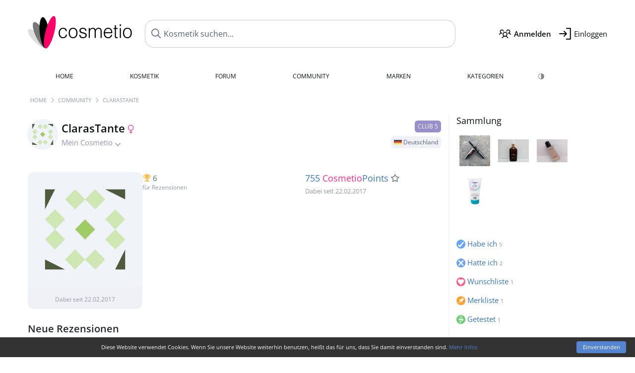

--- FILE ---
content_type: text/html; charset=UTF-8
request_url: https://www.cosmetio.de/Benutzer/ClarasTante
body_size: 5527
content:
<!DOCTYPE html>

<html lang="de">

	<head>

		<meta charset="utf-8">
				<meta name="viewport" content="width=device-width, initial-scale=1.0, viewport-fit=cover">
						<meta name="theme-color" content="#f0f1f6">				<link rel="preload" href="https://assets.cosmetio.de/css/_style_defer7.css" as="style" onload="this.onload=null;this.rel='stylesheet'">
<noscript><link rel="stylesheet" href="https://assets.cosmetio.de/css/_style_defer7.css"></noscript>
<link rel="stylesheet" href="https://assets.cosmetio.de/css/_style7.css">

<link rel="stylesheet" href="https://assets.cosmetio.de/css/_pslider7.css">
		<link rel="icon" type="image/svg+xml" href="https://images.cosmetio.de/favi/favicon.svg">
<link rel="apple-touch-icon" sizes="57x57" href="https://images.cosmetio.de/favi/apple-icon-57x57.png">
<link rel="apple-touch-icon" sizes="60x60" href="https://images.cosmetio.de/favi/apple-icon-60x60.png">
<link rel="apple-touch-icon" sizes="72x72" href="https://images.cosmetio.de/favi/apple-icon-72x72.png">
<link rel="apple-touch-icon" sizes="76x76" href="https://images.cosmetio.de/favi/apple-icon-76x76.png">
<link rel="apple-touch-icon" sizes="114x114" href="https://images.cosmetio.de/favi/apple-icon-114x114.png">
<link rel="apple-touch-icon" sizes="120x120" href="https://images.cosmetio.de/favi/apple-icon-120x120.png">
<link rel="apple-touch-icon" sizes="144x144" href="https://images.cosmetio.de/favi/apple-icon-144x144.png">
<link rel="apple-touch-icon" sizes="152x152" href="https://images.cosmetio.de/favi/apple-icon-152x152.png">
<link rel="apple-touch-icon" sizes="180x180" href="https://images.cosmetio.de/favi/apple-icon-180x180.png">
<link rel="icon" type="image/png" sizes="192x192"  href="https://images.cosmetio.de/favi/android-icon-192x192.png">
<link rel="icon" type="image/png" sizes="32x32" href="https://images.cosmetio.de/favi/favicon-32x32.png">
<link rel="icon" type="image/png" sizes="96x96" href="https://images.cosmetio.de/favi/favicon-96x96.png">
<link rel="icon" type="image/png" sizes="16x16" href="https://images.cosmetio.de/favi/favicon-16x16.png">
<meta name="msapplication-TileColor" content="#ffffff">
<meta name="msapplication-TileImage" content="https://images.cosmetio.de/favi/ms-icon-144x144.png">
<meta name="theme-color" content="#ffffff">				
				<title>ClarasTantes persönliche Seite- Cosmetio Community</title>
			</head>

<body>

<div id="disable_div"></div>


	<div class="header-wrapper">
		<header>
			
<div class="header-v2" id="page-top">

	<div class="pre-nav flex">

		<div class="left">
			<div class="logo-holder-v2" itemscope itemtype="https://schema.org/Organization">
				<a href="https://www.cosmetio.de" itemprop="url"><img src="https://images.cosmetio.de/logos/logo.png" class="logo-v2" alt="Cosmetio - Die Kosmetik-Community" itemprop="logo"></a>
			</div>
		</div>
		<!-- end left -->

		<div id="search-top" class="middle search hide-mobile">
			<form action="https://www.cosmetio.de/s_products_x.php" method="get">
				<input type="hidden" name="in" value="1">
				<input id="s_top" name="filter" type="text" value="" spellcheck="false" autocomplete="off" onkeyup="showResult(event);" placeholder="Kosmetik suchen..." aria-label="Kosmetik suchen...">
			</form>

		</div>
		<!-- end middle -->

		<div class="right">

			<div class="header-icons flex">
				<div class="icon search pointer" onclick="toggleSearch()"></div>
				<div class="icon login-reg register pointer"><a href="https://www.parfumo.de/account/register" target="_blank" class="black"><span class="bold">Anmelden</span></a></div>
				<div id="login-btn" class="icon login-reg login pointer black"><span>Einloggen</span></div>
				<div id="sb-btn" class="icon sb pointer"></div>
			</div>

		</div>
		<!-- end right -->

	</div>
	<!-- end pre-nav -->

	<div class="nav-container">
		<nav class="navi">
			<a href="https://www.cosmetio.de" class="">Home</a>
			<a href="https://www.cosmetio.de/Kosmetik" class="">Kosmetik</a>
			<a href="https://www.cosmetio.de/forums" class="">Forum</a>
			<a href="https://www.cosmetio.de/Community" class="">Community</a>
			<a href="https://www.cosmetio.de/Marken" class="">Marken</a>
			<a href="https://www.cosmetio.de/Kategorien" class="">Kategorien</a>
			<div class="lang_switch">
			<a href="#" class="action_darkmode secondary" title="Dark Mode"><img src="https://images.cosmetio.de/nav_darkmode.png" alt="Dark Mode" class="navi_icon"><span class="hide-desktop"> Dark</span></a>
	</div>
		</nav>
	</div>

</div>

<div class="nav-bottom cb"></div>

<div class="login-container grey-box mt-0-5 hide">
    <div class="login-container-form">
        <div class="text-lg bold mt-2 mb-1">Einloggen</div>
        <form action="https://www.cosmetio.de/board/login.php" method="post">
            <input type="hidden" name="autologin" value="checked">
            <input type="hidden" name="login" value="Login">
                            <input type="hidden" name="redirect" value="">
                        <div class="pb-1">
                <input type="text" placeholder="Benutzername" name="username" id="username" class="uk-input"><br>
                <input type="password" placeholder="Passwort" name="password" id="password" class="uk-input" style="margin-top: 4px;"><br>
                <button class="pbtn pbtn-blue login-btn w-100 mt-1" type="submit">Einloggen</button>
                <div class="cb"></div>
                <div class="mt-1"><a href="https://www.parfumo.de/account/password_forgot" target="_blank">Passwort vergessen?</a></div>
                <div class="mt-1"><a href="https://www.parfumo.de/account/register" target="_blank">Noch kein Account angemeldet?</a></div>
            </div>
        </form>
    </div>
</div>
<div class="nav-bottom cb"></div>

<div id="livesearch"></div>

		</header>
	</div>

			<div class="bc_wrapper"><div id="bc_holder" class="flex w-100"><div class="bc_link"><a href="https://www.cosmetio.de">Home</a></div><div class="bc_sep"></div><div class="bc_link"><a href="https://www.cosmetio.de/Community">Community</a></div><div class="bc_sep"></div><div class="bc_link">ClarasTante</div></div></div>
	
	<div class="body-wrapper w-100">

		<div class="page-wrapper">
<div class="content_wrapper">

<div class="main">
    
<div class="id-card-header">
	<div class="mt-1">
		<div class="idcard-nav-arrow-toggle pointer flex">
			<div>
				<img src="https://media.parfumo.com/user_photo/5b/5b_1a2d2e8320be2ffdf025c48bebc28d3c147b036a_1000.jpg?width=120&aspect_ratio=1:1" class="user-pic-id-card" alt="ClarasTante">
			</div>
			<div>
								<h1>ClarasTante <i class="fa fa-venus pink text-lg"></i></h1>
				<div class="text-base nowrap lightgrey mb-2">
					Mein Cosmetio <i class="fa fa-angle-down idcard-nav-arrow arrow-bounce" aria-hidden="true"></i>
				</div>
			</div>
		</div>
	</div>

	<div class="user-specs">

		
					<span class="user-badge user-badge-club5 upper">Club 5</span>
		
		
		
		
		
		
		
		
		<div class="mt-0-5">
						<span class="user-badge user-badge-online"><img src="https://images.cosmetio.de/flags/de.png" alt="Deutschland" class="flag"> Deutschland</span>
															</div>

	</div>
</div>


<div class="ptabs-container idcard-nav hide mb-1"><nav class="flex ptabs "><div class="active"><a href="https://www.cosmetio.de/Benutzer/ClarasTante"><img src="https://media.parfumo.com/user_photo/5b/5b_1a2d2e8320be2ffdf025c48bebc28d3c147b036a_1000.jpg?width=40&aspect_ratio=1:1" alt="ClarasTante" class="user-pic-xs mr-0 mb-0">ClarasTante</a></div><div><a href="https://www.cosmetio.de/Benutzer/ClarasTante/Sammlung"><img src="https://images.cosmetio.de/icon_collection_36.png" alt="Sammlung" class="ptab-image"> Sammlung <span class="ptab-cnt text-3xs lightgrey">5</span></a></div><div><a href="https://www.cosmetio.de/Benutzer/ClarasTante/rezensionen"><img src="https://images.cosmetio.de/icon_review_36.png" alt="Rezensionen" class="ptab-image"> Rezensionen <span class="ptab-cnt text-3xs lightgrey">12</span></a></div><div><a href="https://www.cosmetio.de/Benutzer/ClarasTante/KosmetikBilder"><img src="https://images.cosmetio.de/icon_imagery_36.png" alt="Fotos" class="ptab-image"> Fotos <span class="ptab-cnt text-3xs lightgrey">4</span></a></div><div><a href="https://www.cosmetio.de/Benutzer/ClarasTante/Pinnwand"><img src="https://images.cosmetio.de/icon_wall_36.png" alt="Pinnwand" class="ptab-image"> Pinnwand <span class="ptab-cnt text-3xs lightgrey">1</span></a></div></nav></div>



	

<div class="grey-box hide" id="status_box_holder">
	</div>


<div class="idcard flex mt-2 mb-2">

	<div class="idcard-left-box">

		<div class="user-pic-box-idcard">

							<a href="https://media.parfumo.com/user_photo/5b/5b_1a2d2e8320be2ffdf025c48bebc28d3c147b036a_1000.jpg?width=900&aspect_ratio=1:1" class="uimg_enlarge"><img src="https://media.parfumo.com/user_photo/5b/5b_1a2d2e8320be2ffdf025c48bebc28d3c147b036a_1000.jpg?width=400&aspect_ratio=1:1" alt="ClarasTante"></a>
			<div class="text-2xs lightgrey pt-1 pb-1">Dabei seit 22.02.2017</div>
		</div>

	</div>

	<div class="idcard-right-box flex">

		<div class="idcard-right-box-l">

			
			
						<div class="idcard-achievements text-2xs flex flex-wrap">

									<a href="https://www.cosmetio.de/Benutzer/ClarasTante/rezensionen" class="lightgrey"><i class="fa fa-trophy yellow"></i> <span class="text-base grey">6</span>
						<br>für Rezensionen</a>
				
				
				
				
				
							</div>
		</div>

		<div class="idcard-right-box-r">
							<div class="score_idcard mb-2 nowrap">
					<div class="lightgrey nr-followers"> <a href="https://www.cosmetio.de/Community/Top100">755 <span class="pink">Cosmetio</span>Points <i class="fa fa-star-o grey" title="&gt; 500 CosmetioPoints"></i></a><br>
					<span class="text-xs">Dabei seit 22.02.2017</span>
					<div class="nr-followers-mobile">
											</div>
					</div>
				</div>
			
			
		</div>

	</div><!-- idcard-right-box end -->

</div><!-- idcard end -->



<div class="cb"></div>


	<div class="mb-3">
		<h2><a href="https://www.cosmetio.de/Benutzer/ClarasTante/rezensionen" class="darkgrey">Neue Rezensionen</a></h2>

<div class="p-boxes-2-g mt-2">
<div class="p-box">

	<div class="grey-box review-box">

		<div class="fl mb-1">
			<a href="https://www.cosmetio.de/Benutzer/ClarasTante"><img src="https://media.parfumo.com/user_photo/5b/5b_1a2d2e8320be2ffdf025c48bebc28d3c147b036a_1000.jpg?width=40&aspect_ratio=1:1" class="user-pic-xs" alt="ClarasTante" loading="lazy">ClarasTante</a> <span class="text-xs lightblue2">vor 3 Jahren</span>
		</div>

		
		
		
		<div class="cb"></div>

		<div class="mb-1 flex">
			<div>
				<a href="https://www.cosmetio.de/Kosmetik/Rival-de-Loop/fantasticurl-mascara">
					<img src="https://media.cosmetio.de/products/28/287ea3_fantasticurl-mascara-rival-de-loop_1200.jpg?width=120&aspect_ratio=1:1" alt="FantastiCurl Mascara" class="review-box-img circle fl" loading="lazy">
				</a>
			</div>
			<div>
				<a href="https://www.cosmetio.de/Kosmetik/Rival-de-Loop/fantasticurl-mascara" class="title bold">FantastiCurl Mascara</a>
				<div>
					<a href="https://www.cosmetio.de/Kosmetik/Rival-de-Loop" class="text-sm lightblue">Rival de Loop</a>
				</div>
			</div>
		</div>

		<div class="cb"></div>
		<a href="https://www.cosmetio.de/Kosmetik/Rival-de-Loop/fantasticurl-mascara/rezensionen/9438" class="black block">
			<div class="mt-0-5 mb-0-5 bold">
				Wäre zu schön gewesen			</div>
			<div class="mt-1">
				<div class="text-sm leading-6">
					Es ist wirklich jammerschade! 
Die Konsistenz ist top, der Auftrag easy, das Resultat toll, perfekt getrennte Wimpern mit Schwung.

Aber: 
Leider nach maximal 6 Stunden schwarze Schatten unter den Augen. Da ich nur die oberen Wimpern tusche...				</div>
			</div>
		</a>
	</div>
</div>

<div class="p-box">

	<div class="grey-box review-box">

		<div class="fl mb-1">
			<a href="https://www.cosmetio.de/Benutzer/ClarasTante"><img src="https://media.parfumo.com/user_photo/5b/5b_1a2d2e8320be2ffdf025c48bebc28d3c147b036a_1000.jpg?width=40&aspect_ratio=1:1" class="user-pic-xs" alt="ClarasTante" loading="lazy">ClarasTante</a> <span class="text-xs lightblue2">vor 3 Jahren</span>
		</div>

		
		
		
		<div class="cb"></div>

		<div class="mb-1 flex">
			<div>
				<a href="https://www.cosmetio.de/Kosmetik/Maybelline/Eyestudio-Lasting-Drama-Gel-Eyeliner-24H">
					<img src="https://media.cosmetio.de/products/13/13c5a3_eyestudio-lasting-drama-gel-eyeliner-24h-maybelline_1200.jpg?width=120&aspect_ratio=1:1" alt="Eyestudio - Lasting Drama Gel Eyeliner 24H" class="review-box-img circle fl" loading="lazy">
				</a>
			</div>
			<div>
				<a href="https://www.cosmetio.de/Kosmetik/Maybelline/Eyestudio-Lasting-Drama-Gel-Eyeliner-24H" class="title bold">Eyestudio - Lasting Drama Gel Eyeliner 24H</a>
				<div>
					<a href="https://www.cosmetio.de/Kosmetik/Maybelline" class="text-sm lightblue">Maybelline</a>
				</div>
			</div>
		</div>

		<div class="cb"></div>
		<a href="https://www.cosmetio.de/Kosmetik/Maybelline/Eyestudio-Lasting-Drama-Gel-Eyeliner-24H/rezensionen/9435" class="black block">
			<div class="mt-0-5 mb-0-5 bold">
				Liebling			</div>
			<div class="mt-1">
				<div class="text-sm leading-6">
					Vor Jahren mal gekauft, ein paar Mal benutzt, dann für gut aber doch zu umständlich (?) erklärt und weggestellt. (Ich weiß, dass es Haltbarkeitsdaten gibt...) Also vor zwei Wochen wieder vorgekramt und festgestellt, dass der immer noch "gut" ist. Nicht...				</div>
			</div>
		</a>
	</div>
</div>
</div>	</div>



	<div class="mb-3">
		<div class="imageries-hp">

<h2><a href="https://www.cosmetio.de/Benutzer/ClarasTante/KosmetikBilder" class="darkgrey">Neue Kosmetikfotos</a></h2>

<div class="pslider mt-2" id="imageries-hp" data-storage-key="user-31327">
	<div class="pslider-container">
		<div class="text-center"><a href="https://www.cosmetio.de/Benutzer/ClarasTante/KosmetikBild/79056"><img src="https://media.cosmetio.de/user_imagery/b8/b8_658524e4b4ef198559a3d4e4e4f565f9c73064e1_1200.jpg?width=320&aspect_ratio=1:1" width="140" height="140" class="pslider-image rounded imagery_pic" alt="Total Resistance Foundation von Judith Williams"></a></div><div class="text-center"><a href="https://www.cosmetio.de/Benutzer/ClarasTante/KosmetikBild/79055"><img src="https://media.cosmetio.de/user_imagery/c3/c3_1bbe6d32e8d7377406545700320810c3490e9088_1200.jpg?width=320&aspect_ratio=1:1" width="140" height="140" class="pslider-image rounded imagery_pic" alt="Total Resistance Foundation von Judith Williams"></a></div><div class="text-center"><a href="https://www.cosmetio.de/Benutzer/ClarasTante/KosmetikBild/79054"><img src="https://media.cosmetio.de/user_imagery/58/58_9aa7862e2f705dfbffb880bf4635fc294a517d87_1200.jpg?width=320&aspect_ratio=1:1" width="140" height="140" class="pslider-image rounded imagery_pic" alt="Beauty Institute - Superior Concentrate Retinol von Judith Williams"></a></div><div class="text-center"><a href="https://www.cosmetio.de/Benutzer/ClarasTante/KosmetikBild/79053"><img src="https://media.cosmetio.de/user_imagery/9e/9e_ad69c0953cc19f2e256dc4fb1dabc2aa8214483c_1200.jpg?width=320&aspect_ratio=1:1" width="140" height="140" class="pslider-image rounded imagery_pic" alt="Beauty Institute - Superior Concentrate Retinol von Judith Williams"></a></div>			</div>
	<div class="pslider-indicators"></div>
</div>

</div>
	</div>


<h2 class="mt-4 mb-1" id="wall"><a href="https://www.cosmetio.de/Pinnwand/ClarasTante" class="black">Pinnwand</a></h2>


<div class="cb"></div>

<div id="comments-id_cards-31327"  class="mb-2" ></div>




	<div id="comments-holder-id_cards-31327" >
		
<div class="comment_view_holder rounded mb-1 p-2" id="tablerow82189" data-comment_id="82189">

	<div class="fl">
		<a href="https://www.cosmetio.de/Benutzer/Peanut"><img src="https://media.parfumo.com/user_photo/3c/3c_2d212a0a880929966057b09b431a8f2bc7227c0c_1000.jpg?width=40&aspect_ratio=1:1" class="user-pic-xs" alt="Peanut">Peanut</a></strong> <span class="text-xs lightblue2">vor 6 Jahren</span>
	</div>

	
	
	
	<div class="cb"></div>

	<div class="w-limit-left">
		<span class="comment-text-82189 leading-7">Hallo ClarasTante (toller Nick ;)),<br />
es ist auch immer spannend, quasi unbezahlbare Kosmetik testen zu können. Da sind tolle Sachen dabei (da sagt man eben "oh, verdammt") und glücklicherweise auch Flops. Da ist man dann nicht traurig, sich die Fullsize nicht leisten zu können oder zu wollen.<br />
Viele Grüße</span>
	</div>

	<div class="mt-2 mb-0-5">
								<div class="cb"></div>

		
									<div class="cb"></div>
	</div>
</div>

	</div>
	


</div>

<div class="sidebar">
    <!-- wardrobe_idcard begin -->
 <div id="wardrobe_idcard">

 <div class="text-lg mb-1">
	<a href="https://www.cosmetio.de/Benutzer/ClarasTante/Sammlung" class="black">Sammlung</a>
</div>

               <a href="https://www.cosmetio.de/Kosmetik/Benefit/they-re-Real-Mascara"><img src="https://media.cosmetio.de/products/4e/4e5873_they-re-real-mascara-benefit_1200.jpg?width=120&aspect_ratio=1:1" alt="they're Real! Mascara" title="they're Real! Mascara" class="p_pic_sidebar"></a>

          <a href="https://www.cosmetio.de/Kosmetik/Judith-Williams/retinol-konzentrat"><img src="https://media.cosmetio.de/products/f8/f8b8f3_beauty-institute-superior-concentrate-retinol-judith-williams_1200.jpg?width=120&aspect_ratio=1:1" alt="Beauty Institute - Superior Concentrate Retinol" title="Beauty Institute - Superior Concentrate Retinol" class="p_pic_sidebar"></a>

          <a href="https://www.cosmetio.de/Kosmetik/Judith-Williams/total-resistance-foundation"><img src="https://media.cosmetio.de/products/d2/d2fcf0_total-resistance-foundation-judith-williams_1200.jpg?width=120&aspect_ratio=1:1" alt="Total Resistance Foundation" title="Total Resistance Foundation" class="p_pic_sidebar"></a>

          <a href="https://www.cosmetio.de/Kosmetik/Ombia-Med/Fussbalsam-10-Urea"><img src="https://media.cosmetio.de/products/01/0199e2_fussbalsam-10-urea-ombia-med_1200.jpg?width=120&aspect_ratio=1:1" alt="Fußbalsam 10% Urea" title="Fußbalsam 10% Urea" class="p_pic_sidebar"></a>

     
</div>
<!-- wardrobe_idcard end -->

 <br>
<div class="wardrobe_list_sidebar mt-2 flex flex-wrap">

			<a href="https://www.cosmetio.de/Benutzer/ClarasTante/Sammlung/Habe_ich"><img src="https://images.cosmetio.de/wr/icon_have.png" alt="Habe ich">
			<div>Habe ich <span class="text-3xs lightgrey">5</span></div>
		</a>
	
			<a href="https://www.cosmetio.de/Benutzer/ClarasTante/Sammlung/Hatte_ich"><img src="https://images.cosmetio.de/wr/icon_had.png" alt="Hatte ich">
			<div>Hatte ich <span class="text-3xs lightgrey">2</span></div>
		</a>
	
			<a href="https://www.cosmetio.de/Benutzer/ClarasTante/Sammlung/Wunschliste"><img src="https://images.cosmetio.de/wr/icon_want.png" alt="Wunschliste">
			<div>Wunschliste <span class="text-3xs lightgrey">1</span></div>
		</a>
	
			<a href="https://www.cosmetio.de/Benutzer/ClarasTante/Sammlung/Merkliste"><img src="https://images.cosmetio.de/wr/icon_memo.png" alt="Merkliste">
			<div>Merkliste <span class="text-3xs lightgrey">1</span></div>
		</a>
	
			<a href="https://www.cosmetio.de/Benutzer/ClarasTante/Sammlung/Getestet"><img src="https://images.cosmetio.de/wr/icon_tested.png" alt="Getestet">
			<div>Getestet <span class="text-3xs lightgrey">1</span></div>
		</a>
	
	</div>
         <br><div class="text-center"><a href="https://www.parfumo.de/account/register" target="_blank"><img src="https://images.cosmetio.de/mitmachen.png" alt="Schon bei Cosmetio angemeldet? Es ist kostenlos!" width="150"></a></div>   </div>


</div>

<script src="https://www.cosmetio.de/js/plugins/jquery-3.7.1.min.js"></script>
<script src="https://assets.cosmetio.de/js/_jsdefault7.js"></script>
<script src="https://assets.cosmetio.de/js/main7.js"></script>

<script src="https://www.cosmetio.de/js/pslider.js"></script>


<script>$(document).on('click','.action_darkmode',function(e){e.preventDefault();$(this).html('<i class="fa fa-spinner fa-spin"></i>');toggleDarkMode();});$(".idcard-nav-arrow-toggle").click(function(){toggleWithArrows('.idcard-nav','.idcard-nav-arrow');});$('.user-pic-box-idcard').magnificPopup({delegate:'.uimg_enlarge',type:'image'});$('#comments-dropdown-id_cards-31327').click(function(){getAllComments('id_cards','31327','','','e9b1a3af69bf7ea5f30e3b7f23c1e0cb',true,false,'0','0');});$('.comments_nr_id_cards_31327').html('1 Antwort');$('.comments_nr_wrapper_id_cards_31327').show();</script>

<script id="cookieinfo" src="https://www.cosmetio.de/js/cookieinfo.min.js" data-message="Diese Website verwendet Cookies. Wenn Sie unsere Website weiterhin benutzen, heißt das für uns, dass Sie damit einverstanden sind. <a href='/datenschutz.php' style='color:#5584d1'>Mehr Infos</a>" data-close-text="Einverstanden" data-bg="#333" data-fg="#fff" data-divlink="#fff" data-divlinkbg="#5584d1"></script>
<script>setTimeout(function(){var b=document.querySelector('.cookieinfo-close');if(b){b.style.borderRadius='4px';b.addEventListener('click',function(){if(typeof loadGA==='function')loadGA();});}},100);</script>
</div><!-- page-wrapper end -->
</div><!-- body-wrapper end -->

<footer id="footer_holder">

  <div id="footer">

    <div class="footer-links leading-8 flex">

      <div class="section">
          <div class="links">

            <div class="section_title upper">Alles über Kosmetik</div>

              <a href="https://www.cosmetio.de/Kosmetik" class="lightgrey">Kosmetik</a><br>
              <a href="https://www.cosmetio.de/Marken" class="lightgrey">Kosmetikmarken</a><br>
              <a href="https://www.cosmetio.de/Kategorien" class="lightgrey">Kategorien</a><br>
                
          </div>
      </div>

      <div class="section">
          <div class="links">

            <div class="section_title upper">Cosmetio</div>

            <a href="https://www.cosmetio.de/Regeln" class="lightgrey">Community Guidelines</a><br>
            <a href="https://www.parfumo.de" class="lightgrey">Parfum</a>
            
          </div>
      </div>

      <div class="section">
        <div class="section_title upper">Social</div>      

        <div class="social-icons flex">
          <div><a href="https://instagram.com/cosmetio" rel="noopener" target="_blank"><img src="https://images.cosmetio.de/social/instagram.png" alt="Instagram" loading="lazy"></a></div>
          <div><a href="https://www.facebook.com/Parfumo.de" rel="noopener" target="_blank"><img src="https://images.cosmetio.de/social/facebook.png" alt="Facebook" loading="lazy"></a></div>
          <div><a href="https://x.com/Cosmetio" rel="noopener" target="_blank"><img src="https://images.cosmetio.de/social/x.png" alt="X" loading="lazy"></a></div>

        </div>

       
      </div>

      <div class="section">        
          <div class="links">
            <a href="https://www.cosmetio.de/Sitemap" class="lightgrey">Sitemap</a><br>
            <a href="https://www.cosmetio.de/Datenschutzerklaerung" class="lightgrey">Datenschutzerklärung</a><br>
            <a href="https://www.parfumo.de/support-us" class="lightgrey" target="_blank">Unterstützen</a><br>
            <a href="https://www.parfumo.de/impressum" class="lightgrey" target="_blank">Impressum</a>
          </div>  
      </div>

    </div>


   <div class="text-2xs text-center lightgrey upper mt-3">Mit euch auf Beauty-Reise seit 2015! | &copy; Parfumo</div>

  </div><!-- footer end -->

</footer><!-- footer_holder end -->

</body></html>


--- FILE ---
content_type: text/css
request_url: https://assets.cosmetio.de/css/_pslider7.css
body_size: 678
content:
.pslider{position:relative;display:block;width:100%}.pslider-container{overflow-x:auto;scroll-behavior:smooth;scroll-snap-type:x mandatory;display:grid;grid-auto-flow:column;grid-auto-columns:calc((100% - (var(--slider-items-per-page) - 1) * 3px) / var(--slider-items-per-page));gap:3px;scrollbar-width:none;-ms-overflow-style:none}.pslider-container::-webkit-scrollbar{display:none}.pslider-container>*{scroll-snap-align:start;width:100%}.pslider-image{width:100%;height:auto;max-width:none!important;display:block}.pslider-nav{position:absolute;top:50%;transform:translateY(-50%);background:rgb(255 255 255 / .9);border:none;border-radius:50%;width:40px;height:40px;cursor:pointer;display:flex;align-items:center;justify-content:center;z-index:10;opacity:0;transition:opacity 0.3s ease;box-shadow:0 2px 8px rgb(0 0 0 / .15);font-size:16px;color:var(--grey-800);font-family:"FontAwesome";line-height:40px}.pslider:hover .pslider-nav{opacity:.7}.pslider-nav:hover{opacity:1}.pslider.always-nav .pslider-nav{opacity:.7}.pslider.always-nav .pslider-nav:hover{opacity:1}.pslider-nav.prev{inset-inline-start:10px}.pslider-nav.next{inset-inline-end:10px}.pslider-indicators{display:flex;justify-content:center;gap:8px;margin-top:12px}.pslider-indicators button{background-color:var(--grey-10);width:.6rem;height:.6rem;border-radius:50%;border:none;cursor:pointer;transition:background-color 0.2s ease}.pslider-indicators button.active,.pslider-indicators button:hover{background-color:var(--grey-50)}.pslider.nav-outside .pslider-nav{position:static;transform:none;inset:auto;width:2rem;height:2rem;font-size:1.25rem;margin:0 12px;background:var(--grey-5);color:var(--grey-300);box-shadow:none;line-height:2rem;opacity:.5}.pslider.nav-outside .pslider-nav:hover{opacity:1}.pslider.nav-outside .pslider-indicators-wrapper{display:flex;align-items:center;justify-content:center;margin-top:12px}.pslider.nav-outside .pslider-indicators{margin-top:12px}#imageries-hp{--slider-items-per-page:6}#imageries-hp .pslider-nav,#imageries-hp-awarded .pslider-nav{top:calc(50% - 15px)}#imageries-hp .pslider-container>*,#imageries-hp-awarded .pslider-container>*{padding:0}#imageries-hp-awarded{--slider-items-per-page:6}.pslider.single-item{--slider-items-per-page:1}.pslider.single-item .pslider-container{display:flex;overflow-x:auto;scroll-snap-type:x mandatory;grid-auto-flow:unset;grid-auto-columns:unset;gap:2px}.pslider.single-item .pslider-container>*{flex:0 0 calc(100% - 2px);width:calc(100% - 2px);scroll-snap-align:start}.pslider.single-item .pslider-nav{opacity:0}.pslider.single-item:hover .pslider-nav{opacity:.7}#topic_teasers{--slider-items-per-page:4;min-height:100px}#topic_teasers .pslider-indicators{display:none}#topic_teasers .pslider-nav{background:rgb(255 255 255 / .95);width:30px;height:30px;font-size:14px;opacity:.4;transition:opacity 0.3s ease;box-shadow:0 1px 4px rgb(0 0 0 / .1)}#topic_teasers:hover .pslider-nav{opacity:.8}#topic_teasers .pslider-nav:hover{opacity:.9}#topic_teasers .pslider-nav.prev{inset-inline-start:5px}#topic_teasers .pslider-nav.next{inset-inline-end:5px}@media (max-width:1200px){#imageries-hp,#imageries-hp-awarded{--slider-items-per-page:4}}@media (max-width:768px){#imageries-hp,#imageries-hp-awarded{--slider-items-per-page:3}}@media (max-width:620px){#imageries-hp{--slider-items-per-page:2}}@media (max-width:480px){#imageries-hp-awarded{--slider-items-per-page:2}}

--- FILE ---
content_type: application/javascript
request_url: https://www.cosmetio.de/js/pslider.js
body_size: 1284
content:
class PSlider {
	constructor(element) {
		if (!element) {
			return;
		}

		this.slider = element;
		this.container = element.querySelector('.pslider-container');

		if (!this.container) {
			return;
		}

		this.items = this.container.children;
		this.indicators = element.querySelector('.pslider-indicators');
		this.resizeHandler = null;
		this.init();
	}

	init() {
		this.createIndicators();
		this.createNavigation();
		this.bindEvents();
		this.restorePosition();
	}

	isTouchDevice() {
		return 'ontouchstart' in window || navigator.maxTouchPoints > 0;
	}

	createNavigation() {
		if (this.slider.querySelector('.pslider-nav')) return;

		if (this.isTouchDevice() && !this.slider.classList.contains('force-nav')) {
			return;
		}

		const prevBtn = document.createElement('button');
		prevBtn.className = 'pslider-nav prev';
		prevBtn.innerHTML = '&#xf104;';
		prevBtn.addEventListener('click', (e) => {
			e.preventDefault();
			e.stopPropagation();
			this.prev();
		});

		const nextBtn = document.createElement('button');
		nextBtn.className = 'pslider-nav next';
		nextBtn.innerHTML = '&#xf105;';
		nextBtn.addEventListener('click', (e) => {
			e.preventDefault();
			e.stopPropagation();
			this.next();
		});

		if (this.slider.classList.contains('nav-outside')) {
			if (!this.indicatorsWrapper) {
				this.createIndicatorsWrapper();
			}
			this.indicatorsWrapper.insertBefore(prevBtn, this.indicators);
			this.indicatorsWrapper.appendChild(nextBtn);
		} else {
			this.slider.appendChild(prevBtn);
			this.slider.appendChild(nextBtn);
		}
	}

	createIndicatorsWrapper() {
		this.indicatorsWrapper = document.createElement('div');
		this.indicatorsWrapper.className = 'pslider-indicators-wrapper';

		if (this.indicators.parentNode) {
			this.indicators.parentNode.insertBefore(this.indicatorsWrapper, this.indicators);
			this.indicatorsWrapper.appendChild(this.indicators);
		}
	}

	createIndicators() {
		if (!this.indicators) return;

		const computedStyle = getComputedStyle(this.indicators);
		if (computedStyle.display === 'none') {
			return;
		}

		const itemsPerPage = this.getItemsPerPage();

		if (this.items.length <= itemsPerPage) {
			this.indicators.style.display = 'none';
			return;
		}

		const fullPages = Math.floor(this.items.length / itemsPerPage);
		const hasRemainder = this.items.length % itemsPerPage > 0;
		const totalPages = hasRemainder ? fullPages + 1 : fullPages;

		this.indicators.innerHTML = '';
		this.indicators.style.display = 'flex';

		for (let i = 0; i < totalPages; i++) {
			const indicator = document.createElement('button');
			if (i == 0) indicator.classList.add('active');
			indicator.addEventListener('click', (e) => {
				e.preventDefault();
				e.stopPropagation();
				this.goToPage(i);
			});
			this.indicators.appendChild(indicator);
		}
	}

	bindEvents() {
		this.container.addEventListener('scroll', () => {
			this.updateIndicators();
			this.savePosition();
		});

		this.resizeHandler = this.debounce(() => {
			this.createIndicators();
		}, 250);

		window.addEventListener('resize', this.resizeHandler);
	}

	debounce(func, wait) {
		let timeout;
		return function executedFunction(...args) {
			const later = () => {
				clearTimeout(timeout);
				func(...args);
			};
			clearTimeout(timeout);
			timeout = setTimeout(later, wait);
		};
	}

	getItemsPerPage() {
		try {
			const styles = getComputedStyle(this.slider);
			const itemCount = styles.getPropertyValue('--slider-items-per-page').trim();
			return parseInt(itemCount) || 1;
		} catch (e) {
			console.warn('PSlider: Failed to get items per page', e);
			return 1;
		}
	}

	getCurrentPage() {
		const itemsPerPage = this.getItemsPerPage();
		const scrollLeft = this.container.scrollLeft;
		const itemWidth = this.container.scrollWidth / this.items.length;
		const currentItem = Math.round(scrollLeft / itemWidth);
		return Math.floor(currentItem / itemsPerPage);
	}

	goToPage(pageIndex) {
		const itemsPerPage = this.getItemsPerPage();
		const itemWidth = this.container.scrollWidth / this.items.length;
		const scrollPosition = pageIndex * itemsPerPage * itemWidth;

		this.container.scrollTo({
			left: scrollPosition,
			behavior: 'smooth'
		});
	}

	next() {
		const currentPage = this.getCurrentPage();
		const itemsPerPage = this.getItemsPerPage();
		const totalPages = Math.ceil(this.items.length / itemsPerPage);

		if (currentPage < totalPages - 1) {
			this.goToPage(currentPage + 1);
		} else {
			this.goToPage(0);
		}
	}

	prev() {
		const currentPage = this.getCurrentPage();
		const itemsPerPage = this.getItemsPerPage();
		const totalPages = Math.ceil(this.items.length / itemsPerPage);

		if (currentPage > 0) {
			this.goToPage(currentPage - 1);
		} else {
			this.goToPage(totalPages - 1);
		}
	}

	updateIndicators() {
		if (!this.indicators) return;

		const currentPage = this.getCurrentPage();
		const indicators = this.indicators.querySelectorAll('button');

		indicators.forEach((indicator, index) => {
			indicator.classList.toggle('active', index == currentPage);
		});
	}


	savePosition() {
		if (this.slider.id && !this.slider.classList.contains('no-memory')) {
			try {
				const customKey = this.slider.getAttribute('data-storage-key');
				const storageKey = customKey ? 'pslider_' + this.slider.id + '_' + customKey : 'pslider_' + this.slider.id;
				localStorage.setItem(storageKey, this.container.scrollLeft);
			} catch (e) {
				console.warn('PSlider: Failed to save position', e);
			}
		}
	}

	restorePosition() {
		if (this.slider.id && !this.slider.classList.contains('no-memory')) {
			try {
				const customKey = this.slider.getAttribute('data-storage-key');
				const storageKey = customKey ? 'pslider_' + this.slider.id + '_' + customKey : 'pslider_' + this.slider.id;
				const savedPosition = localStorage.getItem(storageKey);
				if (savedPosition && savedPosition > 0) {
					setTimeout(() => {
						this.container.scrollLeft = parseInt(savedPosition);
					}, 100);
				}
			} catch (e) {
				console.warn('PSlider: Failed to restore position', e);
			}
		}
	}
}

document.addEventListener('DOMContentLoaded', function() {
	document.querySelectorAll('.pslider').forEach(slider => {
		new PSlider(slider);
	});
});
